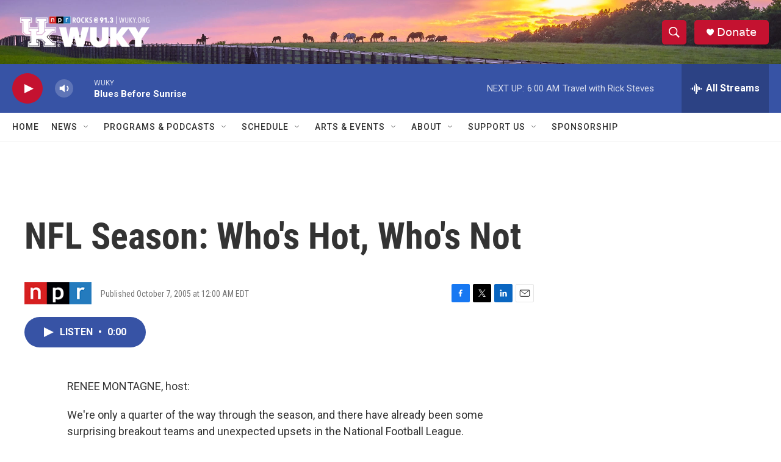

--- FILE ---
content_type: text/html; charset=utf-8
request_url: https://www.google.com/recaptcha/api2/aframe
body_size: 268
content:
<!DOCTYPE HTML><html><head><meta http-equiv="content-type" content="text/html; charset=UTF-8"></head><body><script nonce="MMs--09VR1Y3LQhluw4unw">/** Anti-fraud and anti-abuse applications only. See google.com/recaptcha */ try{var clients={'sodar':'https://pagead2.googlesyndication.com/pagead/sodar?'};window.addEventListener("message",function(a){try{if(a.source===window.parent){var b=JSON.parse(a.data);var c=clients[b['id']];if(c){var d=document.createElement('img');d.src=c+b['params']+'&rc='+(localStorage.getItem("rc::a")?sessionStorage.getItem("rc::b"):"");window.document.body.appendChild(d);sessionStorage.setItem("rc::e",parseInt(sessionStorage.getItem("rc::e")||0)+1);localStorage.setItem("rc::h",'1769337868705');}}}catch(b){}});window.parent.postMessage("_grecaptcha_ready", "*");}catch(b){}</script></body></html>